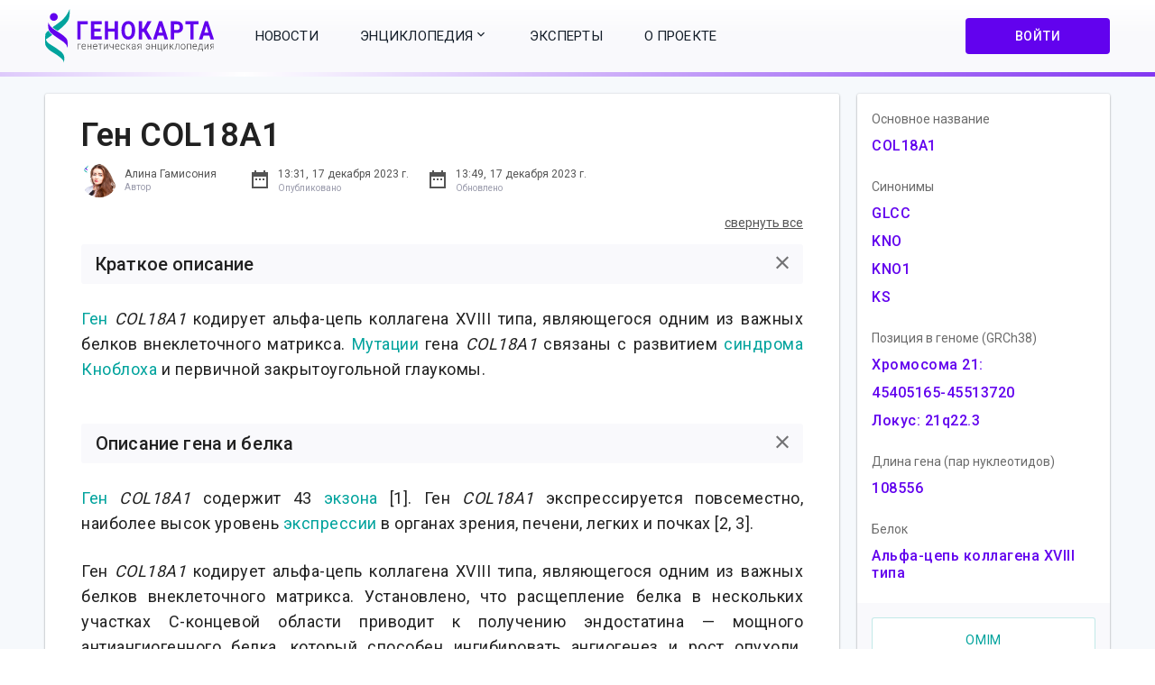

--- FILE ---
content_type: text/html
request_url: https://www.genokarta.ru/gene/COL18A1
body_size: 2015
content:
<!DOCTYPE html>
<html prefix="og: http://ogp.me/ns#">
  <head>
    <meta charset="utf-8">
    <meta name="viewport" content="width=device-width, initial-scale=1">
    <base href="/">

    <title>Генокарта - генетическая энциклопедия</title>
    <meta property="og:title" content="Генокарта - генетическая энциклопедия">
    <meta name="description" content="Генокарта - генетическая энциклопедия. В энциклопедии собрана информация о наиболее значимых вариациях человеческого генома, о генах, о связанных с ними признаках и болезнях. Все статьи имеют ссылки на публикации в научных журналах и курируются экспертами.">
    <meta property="og:description" content="Генокарта - генетическая энциклопедия. В энциклопедии собрана информация о наиболее значимых вариациях человеческого генома, о генах, о связанных с ними признаках и болезнях. Все статьи имеют ссылки на публикации в научных журналах и курируются экспертами.">
    <meta property="og:type" content="website">
    <meta property="og:image" content="/assets/images/social-share-agatca.jpg">
    <meta property="og:image:width" content="600">
    <meta property="og:image:height" content="315">
    <meta property="og:locale" content="ru_RU">

    <meta name="yandex-verification" content="c73b9df2ed398f5c" />
    <meta name="google-site-verification" content="ZFeTSSHLei9oag0IicFPvGTMEOADnDvxhOD9sioo9qA" />
    <meta name="google-site-verification" content="nwfZ2CTWZbXXO2iAT1c3H3PP4GXgTkAm_F4nRQc4dVs" />

    <!-- Favicon settings -->
    <link rel="apple-touch-icon" sizes="180x180" href="/apple-touch-icon.png?v=2">
    <link rel="icon" type="image/png" sizes="32x32" href="/favicon-32x32.png?v=2">
    <link rel="icon" type="image/png" sizes="16x16" href="/favicon-16x16.png?v=2">
    <link rel="manifest" href="/site.webmanifest?v=2">
    <link rel="mask-icon" href="/safari-pinned-tab.svg?v=2" color="#5bbad5">
    <link rel="shortcut icon" href="/favicon.ico?v=2">
    <link rel="icon" href="/favicon.svg?v=2" type="image/svg+xml">
    <link rel="canonical" href="/">
    <meta name="msapplication-TileColor" content="#2d89ef">
    <meta name="theme-color" content="#ffffff">

    <link href="https://fonts.googleapis.com/css?family=Roboto:300,400,500,600" rel="stylesheet">
    <link rel="stylesheet" href="https://cdn.jsdelivr.net/simplemde/latest/simplemde.min.css">

    
    <!-- Global site tag (gtag.js) - Google Analytics -->
    <script async src="https://www.googletagmanager.com/gtag/js?id=G-CDEXSXGXK4"></script>
    <script>
     window.dataLayer = window.dataLayer || [];
     function gtag(){dataLayer.push(arguments);}
     gtag('js', new Date());

     gtag('config', 'G-CDEXSXGXK4');
    </script>
    <!-- Yandex.Metrika counter -->
    <script type="text/javascript" >
       (function(m,e,t,r,i,k,a){m[i]=m[i]||function(){(m[i].a=m[i].a||[]).push(arguments)};
       m[i].l=1*new Date();k=e.createElement(t),a=e.getElementsByTagName(t)[0],k.async=1,k.src=r,a.parentNode.insertBefore(k,a)})
       (window, document, "script", "https://mc.yandex.ru/metrika/tag.js", "ym");

       ym(52901986, "init", {
            clickmap:true,
            trackLinks:true,
            accurateTrackBounce:true,
            webvisor:true
       });
    </script>
    <noscript><div><img src="https://mc.yandex.ru/watch/52901986" style="position:absolute; left:-9999px;" alt="" /></div></noscript>
    <!-- /Yandex.Metrika counter -->
<!--      --><!-- Facebook Pixel Code -->
<!--     <script> -->
<!--      !function(f,b,e,v,n,t,s) -->
<!--      {if(f.fbq)return;n=f.fbq=function(){n.callMethod? -->
<!--      n.callMethod.apply(n,arguments):n.queue.push(arguments)}; -->
<!--      if(!f._fbq)f._fbq=n;n.push=n;n.loaded=!0;n.version='2.0'; -->
<!--      n.queue=[];t=b.createElement(e);t.async=!0; -->
<!--      t.src=v;s=b.getElementsByTagName(e)[0]; -->
<!--      s.parentNode.insertBefore(t,s)}(window, document,'script', -->
<!--      'https://connect.facebook.net/en_US/fbevents.js'); -->
<!--      fbq('init', '870192390013050'); -->
<!--      fbq('track', 'PageView'); -->
<!--     </script> -->
<!--     <noscript><img height="1" width="1" style="display:none" -->
<!--      src="https://www.facebook.com/tr?id=870192390013050&ev=PageView&noscript=1 -->
<!--     https://www.facebook.com/tr?id=870192390013050&ev=PageView&noscript=1 -->
<!--     " -->
<!--     /></noscript> -->
<!--      --><!-- End Facebook Pixel Code -->
    

  </head>
  <body aurelia-app="main">
    
  <script type="text/javascript" src="/app.ea5653af9a2a4abdfd1b.bundle.js"></script><script type="text/javascript" src="/vendor.1768c5ffe8abd3e73678.bundle.js"></script></body>
</html>


--- FILE ---
content_type: image/svg+xml
request_url: https://www.genokarta.ru/assets/images/facebook-link.svg
body_size: 290
content:
<svg width="11" height="23" viewBox="0 0 11 23" fill="none" xmlns="http://www.w3.org/2000/svg">
<path d="M10.557 11.4779H7.29433V23.0001H2.35104V11.4779H0V7.42861H2.35104V4.80822C2.35104 2.93436 3.27445 9.91821e-05 7.33833 9.91821e-05L11 0.014866V3.94544H8.34322C7.90743 3.94544 7.29466 4.15532 7.29466 5.04921V7.43238H10.9889L10.557 11.4779Z" fill="#3B5998"/>
</svg>


--- FILE ---
content_type: image/svg+xml
request_url: https://www.genokarta.ru/assets/images/yandex-zen-link.svg
body_size: 920
content:
<svg width="24" height="24" viewBox="0 0 24 24" fill="none" xmlns="http://www.w3.org/2000/svg">
<g clip-path="url(#clip0)">
<path fill-rule="evenodd" clip-rule="evenodd" d="M11.8676 0C6.92134 0.000470169 3.49397 0.0169262 1.73467 1.73493C0.0167662 3.49382 0.000306714 7.08215 0.000306714 11.8675C5.31394 11.7072 7.74384 11.5742 9.68184 9.6817C11.5742 7.7437 11.7073 5.31385 11.8676 0ZM1.73437 22.2652C0.0164595 20.5063 0 16.9181 0 12.1327C5.31364 12.293 7.74354 12.426 9.68154 14.3185C11.5739 16.2565 11.707 18.6863 11.8673 23.9998C6.92104 23.9998 3.49366 23.9837 1.73437 22.2652ZM12.1326 23.9998C12.2929 18.6863 12.426 16.2565 14.3184 14.3185C16.2564 12.426 18.6863 12.293 23.9999 12.1327C23.9994 16.9181 23.983 20.5063 22.2651 22.2652C20.5058 23.9837 17.0789 23.9998 12.1326 23.9998ZM12.1326 0C12.2929 5.31385 12.426 7.7437 14.3184 9.6817C16.2564 11.5742 18.6863 11.7072 23.9999 11.8675C23.9994 7.08215 23.983 3.49382 22.2651 1.73493C20.5058 0.0169262 17.0789 0.000470169 12.1326 0Z" fill="#2C3036"/>
<path fill-rule="evenodd" clip-rule="evenodd" d="M14.3184 14.3185C12.426 16.2565 12.2929 18.6863 12.1326 23.9998C17.0789 23.9998 20.5058 23.9837 22.2651 22.2652C23.983 20.5063 23.9994 16.9181 23.9999 12.1327C18.6863 12.293 16.2564 12.426 14.3184 14.3185ZM0 12.1327C0 16.9181 0.0164595 20.5063 1.73437 22.2652C3.49366 23.9837 6.92104 23.9998 11.8673 23.9998C11.707 18.6863 11.5739 16.2565 9.68154 14.3185C7.74354 12.426 5.31364 12.293 0 12.1327ZM11.8676 0C6.92134 0.000470169 3.49397 0.0169262 1.73467 1.73493C0.0167662 3.49382 0.000306714 7.08215 0.000306714 11.8675C5.31394 11.7072 7.74384 11.5742 9.68184 9.6817C11.5742 7.7437 11.7073 5.31385 11.8676 0ZM14.3184 9.6817C12.426 7.7437 12.2929 5.31385 12.1326 0C17.0789 0.000470169 20.5058 0.0169262 22.2651 1.73493C23.983 3.49382 23.9994 7.08215 23.9999 11.8675C18.6863 11.7072 16.2564 11.5742 14.3184 9.6817Z" fill="url(#paint0_linear)"/>
<path fill-rule="evenodd" clip-rule="evenodd" d="M24 12.1332V12.0006V11.8685C18.6863 11.7077 16.2564 11.5751 14.3184 9.68224C12.4261 7.74464 12.2929 5.31484 12.1326 0.000976562H12H11.8673C11.707 5.31484 11.5739 7.74464 9.6815 9.68224C7.7435 11.5751 5.3136 11.7077 0 11.8685V12.0006V12.1332C5.3136 12.294 7.7435 12.4266 9.6815 14.319C11.5739 16.2571 11.707 18.6869 11.8673 24.0007H12H12.1326C12.2929 18.6869 12.4261 16.2571 14.3184 14.319C16.2564 12.4266 18.6863 12.294 24 12.1332Z" fill="white"/>
</g>
<defs>
<linearGradient id="paint0_linear" x1="23.9999" y1="23.9998" x2="23.9999" y2="0" gradientUnits="userSpaceOnUse">
<stop stop-color="white" stop-opacity="0.01"/>
<stop offset="0.47509" stop-color="white" stop-opacity="0.01"/>
<stop offset="0.76042" stop-color="white" stop-opacity="0.04271"/>
<stop offset="0.99531" stop-color="white" stop-opacity="0.09855"/>
<stop offset="1" stop-color="white" stop-opacity="0.1"/>
</linearGradient>
<clipPath id="clip0">
<rect width="24" height="24" fill="white"/>
</clipPath>
</defs>
</svg>


--- FILE ---
content_type: image/svg+xml
request_url: https://www.genokarta.ru/assets/images/vk-link.svg
body_size: 871
content:
<svg width="24" height="14" viewBox="0 0 24 14" fill="none" xmlns="http://www.w3.org/2000/svg">
<path fill-rule="evenodd" clip-rule="evenodd" d="M11.3753 13.4436H12.7651C12.7651 13.4436 13.1848 13.3967 13.3992 13.1615C13.5964 12.9457 13.5901 12.5402 13.5901 12.5402C13.5901 12.5402 13.563 10.6422 14.4284 10.3628C15.2816 10.0874 16.3772 12.1971 17.5384 13.0083C18.4165 13.6222 19.0837 13.4876 19.0837 13.4876L22.1886 13.4436C22.1886 13.4436 23.8129 13.3418 23.0428 12.042C22.9796 11.9356 22.5942 11.0804 20.7342 9.32317C18.7874 7.48397 19.0481 7.78145 21.3932 4.60005C22.8215 2.66255 23.3925 1.47968 23.2141 0.973063C23.044 0.490536 21.9936 0.618075 21.9936 0.618075L18.4976 0.640242C18.4976 0.640242 18.2385 0.604261 18.0463 0.721198C17.8584 0.835887 17.7376 1.10317 17.7376 1.10317C17.7376 1.10317 17.1843 2.60248 16.4463 3.87754C14.8896 6.56807 14.2672 6.71006 14.0128 6.54301C13.4209 6.15365 13.5687 4.97881 13.5687 4.14419C13.5687 1.53687 13.9572 0.449737 12.8121 0.168316C12.4321 0.0748307 12.1524 0.0131494 11.1806 0.00319048C9.93318 -0.00998104 8.87738 0.00704513 8.27957 0.305171C7.88187 0.503387 7.57507 0.945114 7.76192 0.970493C7.99297 1.00198 8.51629 1.1141 8.79373 1.49864C9.15198 1.99466 9.13935 3.10878 9.13935 3.10878C9.13935 3.10878 9.34515 6.17806 8.65864 6.55939C8.1874 6.8209 7.54098 6.28697 6.15313 3.84606C5.44201 2.59573 4.90511 1.21368 4.90511 1.21368C4.90511 1.21368 4.80159 0.955394 4.61694 0.817254C4.39284 0.649879 4.07973 0.596551 4.07973 0.596551L0.757671 0.618717C0.757671 0.618717 0.258968 0.632853 0.0759001 0.853557C-0.0869675 1.04984 0.0629589 1.45591 0.0629589 1.45591C0.0629589 1.45591 2.66379 7.6491 5.60866 10.7701C8.30892 13.6315 11.3753 13.4436 11.3753 13.4436Z" fill="#4D76A1"/>
</svg>


--- FILE ---
content_type: image/svg+xml
request_url: https://www.genokarta.ru/assets/images/telegram-link.svg
body_size: 381
content:
<svg width="24" height="20" viewBox="0 0 24 20" fill="none" xmlns="http://www.w3.org/2000/svg">
<path d="M1.1175 8.25675L22.4016 0.0998321C23.3895 -0.254896 24.2522 0.339366 23.9321 1.8241L23.934 1.82227L20.31 18.7925C20.0414 19.9957 19.3221 20.2882 18.3159 19.7214L12.7971 15.6786L10.1352 18.2275C9.84086 18.5201 9.59251 18.7669 9.02224 18.7669L9.41407 13.1845L19.6422 4.00001C20.0874 3.61054 19.5429 3.39112 18.956 3.77876L6.3162 11.6888L0.867319 9.9993C-0.315539 9.62629 -0.341293 8.82358 1.1175 8.25675Z" fill="#039BE5"/>
</svg>
